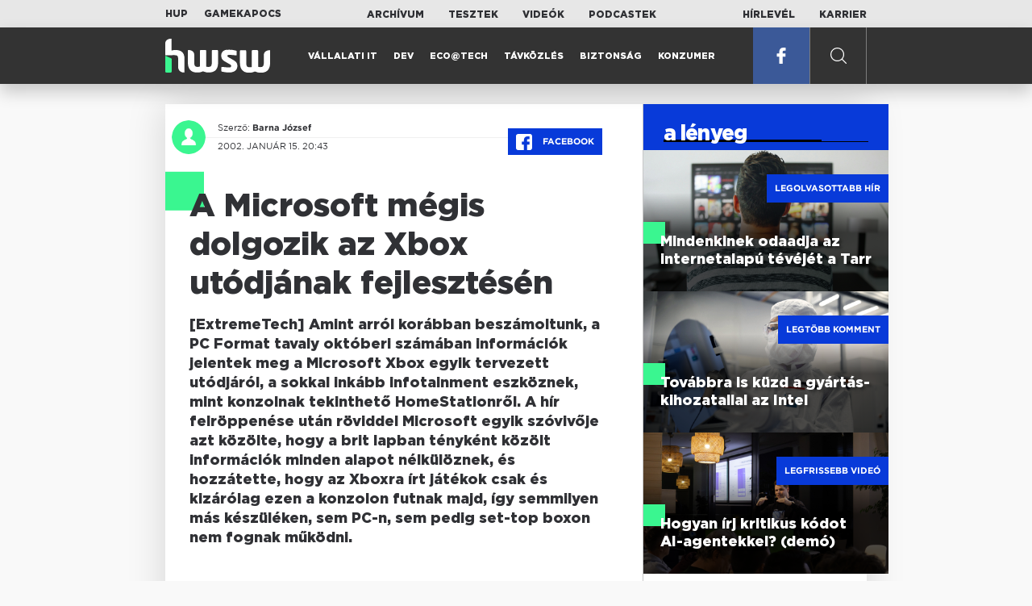

--- FILE ---
content_type: text/html; charset=UTF-8
request_url: https://www.hwsw.hu/hirek/13425/a-microsoft-megis-dolgozik-az-xbox-utodjanak-fejlesztesen.html
body_size: 6185
content:
<!DOCTYPE html>
<html lang="hu">

<head>

    <!-- Google Analytics -->
    <script>
        window.ga=window.ga||function(){(ga.q=ga.q||[]).push(arguments)}; ga.l=+new Date;
        ga('create', 'UA-116091-5', 'auto');
        ga('send', 'pageview');

		//window.ga = function(send, event, Videos, play, Fall) { alert(event); console.log(send, event, Videos, play, Fall) }
    </script>
    <script async src='//www.google-analytics.com/analytics.js'></script>
    <!-- End Google Analytics -->

    <meta charset="UTF-8">
    <title> A Microsoft mégis dolgozik az Xbox utódjának fejlesztésén - HWSW </title>
    <meta name="description" content="[ExtremeTech] Amint arról korábban beszámoltunk, a PC Format tavaly októberi számában információk jelentek meg a Microsoft Xbox egyik tervezett utódjáról, a sokkal inkább  infotainment  eszköznek, mint konzolnak tekinthető HomeStationről. A hír felröppenése után röviddel Microsoft egyik szóvivője az..." />
    <meta name="keywords" content="HWSW,informatika,hírmagazin">
    <link rel="apple-touch-icon" sizes="180x180" href="/apple-touch-icon.png">
    <link rel="icon" type="image/png" sizes="32x32" href="/favicon-32x32.png">
    <link rel="icon" type="image/png" sizes="16x16" href="/favicon-16x16.png">
    <link rel="manifest" href="/manifest.json">
    <link rel="mask-icon" href="/safari-pinned-tab.svg" color="#5bbad5">
    <meta name="theme-color" content="#2cd5bc">
    <meta name="viewport" content="width=device-width, initial-scale=1">
    
    <meta property="og:title" content="A Microsoft mégis dolgozik az Xbox utódjának fejlesztésén">
    <meta property="og:image" content="https://www.hwsw.hu/img/share-img.png">
    <meta property="og:url" content="https://www.hwsw.hu/hirek/13425/a-microsoft-megis-dolgozik-az-xbox-utodjanak-fejlesztesen.html">
    <meta property="og:description" content="[ExtremeTech] Amint arról korábban beszámoltunk, a PC Format tavaly októberi számában információk jelentek meg a Microsoft Xbox egyik tervezett utódjáról, a sokkal inkább  infotainment  eszköznek, mint konzolnak tekinthető HomeStationről. A hír felröppenése után röviddel Microsoft egyik szóvivője az...">
    <meta property="og:site_name" content="HWSW">
    <meta property="og:type" content="article" />
    <meta name="csrf-token" content="oVOD1paw9Jo6sYIsUPn8kvvX4aBTLv1X1SxC5uUv" />
    <link async rel="stylesheet" href="https://www.hwsw.hu/css/public.css?d=6_22_19_11">
        <link rel="alternate" type="text/xml" href="https://www.hwsw.hu/feed">

    
        


</head>

<body class="hirek-page">
    <header>
    <section class="top-bar">
    <div class="wrapper">
        <div class="attachments">
            <p>Mellékleteink:</p>
            <a target="_blank"  href="https://hup.hu">HUP</a>
            <a target="_blank"  href="https://www.gamekapocs.hu">Gamekapocs</a>
        </div>
        <div class="links">
            <ul>
                <li><a href="https://www.hwsw.hu/archivum">Archívum</a></li>
                <li><a href="https://www.hwsw.hu/tesztek">Tesztek</a></li>
                <li><a href="https://www.hwsw.hu/videos">Videók</a></li>
                <li><a href="https://www.hwsw.hu/podcasts">Podcastek</a></li>
            </ul>
        </div>
        <div class="links">
            <ul>
                <li><a href="https://www.hwsw.hu/newsletter">Hírlevél</a></li>
                <li><a href="https://www.hwsw.hu/karrier">Karrier</a></li>
            </ul>
        </div>
    </div>
</section>
    <nav id="desktop">
    <div class="wrapper">
        <div class="logo">
            <img src="https://www.hwsw.hu/img/icons/logo.svg" class="svg">
            <a title="HWSW Informatikai Hírmagazin" href="https://www.hwsw.hu"></a>
        </div>
        <ul class="main-menu">
            <li class="
    ">
            <a href="https://www.hwsw.hu/rovat/vallalati-it">Vállalati IT</a>
    </li>            <li class="
    ">
            <a href="https://www.hwsw.hu/rovat/dev">Dev</a>
    </li>            <li class="
    ">
            <a href="https://www.hwsw.hu/rovat/ecotech">Eco@Tech</a>
    </li>            <li class="
    ">
            <a href="https://www.hwsw.hu/rovat/tavkozles">Távközlés</a>
    </li>            <li class="
    ">
            <a href="https://www.hwsw.hu/rovat/biztonsag">Biztonság</a>
    </li>            <li class="
    ">
            <a href="https://www.hwsw.hu/rovat/konzumer">Konzumer</a>
    </li>        </ul>
        <div class="more-link">

                        <a target="_blank" class="facebook" href="https://www.facebook.com/hwswhu">
                <img src="https://www.hwsw.hu/img/icons/facebook.svg" class="svg">
            </a>

        </div>
        <div class="search-form">
            <form method="get" action="https://www.hwsw.hu/keres">
                <label id="character-counter" class="isShort">Még <span></span> karakter.</label>
                <input type="text" name="q" placeholder="Keresés...">
            </form>
        </div>
        <div class="search svg search-image"></div>

        <!-- <a class="search" href="#">
            <img src="https://www.hwsw.hu/img/icons/search-icon.svg" class="svg">
            <img src="https://www.hwsw.hu/img/icons/hamburger-close.png" class="svg">
        </a> -->
    </div>
    <div class="search-form-overlay"></div>
</nav>
    <nav id="mobile">
    <div class="wrapper">
        <div class="logo">
            <img src="https://www.hwsw.hu/img/icons/logo.svg" class="svg">
            <a title="HWSW Informatikai Hírmagazin" href="https://www.hwsw.hu"></a>
        </div>
        <span class="mobile-menu-trigger"></span>
    </div>
    <div class="mobile-dropdown-wrapper">
            <div class="search-field">
                 <form method="get" action="https://www.hwsw.hu/keres">
                    <input type="text" name="q" placeholder="Keresés...">
                    <input type="submit" value="">
                </form>
            </div>
            <ul class="mobile-main-menu">
                <li class="
    ">
            <a href="https://www.hwsw.hu/tesztek?slug=tests">Tesztek</a>
    </li>                <li class="
    ">
            <a href="https://www.hwsw.hu/videos?slug=videos">Videók</a>
    </li>                <li class="
    ">
            <a href="https://www.hwsw.hu/rovat/archive">Archívum</a>
    </li>                <li class="
    ">
            <a href="https://www.hwsw.hu/newsletter?slug=newsletter">Hírlevél</a>
    </li>                <li class="
    ">
            <a href="https://www.hwsw.hu/karrier?slug=career">Karrier</a>
    </li>
                            </ul>
            <div class="attachment-menu-title">
                Mellékleteink
            </div>
            <ul class="mobile-main-menu">
                <li><a href="https://hup.hu">HUP</a></li>
                <li><a href="https://www.gamekapocs.hu">Gamekapocs</a></li>
            </ul>


            
        </div>
</nav></header>

    
<main class=" white">
    <div class="main-wrap main-wrap-article">
        <div class="row">
            <article class="article-detail" id="article-perma" data-id="13425">

    <div class="header">
        <div class="header-inner">
            <div class="author">
                <div class="profile-pic-wrapper">
                    																					<a href="mailto:kontakt+11@hwsw.hu">
									<div class="lazy profile-pic"
										data-src=""></div>
								</a>
													                                    </div>
                <div class="author-name">
                    <p>
                                                                        Szerző:
                                                <a href="mailto:kontakt+11@hwsw.hu">Barna József</a>                                                                                            </p>
                    <p class="date">
                                                2002. január 15. 20:43
                                            </p>
                </div>
            </div>

            <div class="article-info">

                <a href="https://www.facebook.com/dialog/feed?app_id=356500288162890&display=page&link=https://www.hwsw.hu/hirek/13425/a-microsoft-megis-dolgozik-az-xbox-utodjanak-fejlesztesen.html&redirect_uri=https://www.hwsw.hu/hirek/13425/a-microsoft-megis-dolgozik-az-xbox-utodjanak-fejlesztesen.html" 
                    data-layout="button_count"
                    class="facebook-share share-article-button"
                    onclick="ga('send', 'event', 'Cikkek', 'Facebook', 'A Microsoft mégis dolgozik az Xbox utódjának fejlesztésén', null, {nonInteraction: true});">
                    <span class="facebook-icon">
                        <img src="https://www.hwsw.hu/img/icons/facebook.svg" class="svg">
                    </span>
                    Facebook
                </a>
                            </div>
        </div>
    </div>

    <div class="js-article-content">
        <h1 class="article-title"><span>A Microsoft mégis dolgozik az Xbox utódjának fejlesztésén</span></h1>
        <h2 class="lead">[ExtremeTech] Amint arról korábban beszámoltunk, a PC Format tavaly októberi számában információk jelentek meg a Microsoft Xbox egyik tervezett utódjáról, a sokkal inkább  infotainment  eszköznek, mint konzolnak tekinthető HomeStationről. A hír felröppenése után röviddel Microsoft egyik szóvivője azt közölte, hogy a brit lapban tényként közölt információk minden alapot nélkülöznek, és hozzátette, hogy az Xboxra írt játékok csak és kizárólag ezen a konzolon futnak majd, így semmilyen más készüléken, sem PC-n, sem pedig set-top boxon nem fognak működni.</h2>

                <div class="article-content-inner details ">
            [ExtremeTech] Amint arról korábban beszámoltunk, a PC Format tavaly októberi számában információk jelentek meg a Microsoft Xbox egyik tervezett utódjáról, a sokkal inkább <i>infotainment</i> eszköznek, mint konzolnak tekinthető HomeStationről. A hír felröppenése után röviddel Microsoft egyik szóvivője azt közölte, hogy a brit lapban tényként közölt információk minden alapot nélkülöznek, és hozzátette, hogy az Xboxra írt játékok csak és kizárólag ezen a konzolon futnak majd, így semmilyen más készüléken, sem PC-n, sem pedig set-top boxon nem fognak működni.
<p>Kedden azonban a San Francisco-i Prudential Securities egyik elemzője, Hans Mosesmann, jelentésében arról számolt be, hogy ipari források egyértelműen megerősítik, hogy a Microsoft valóban dolgozik a HomeStation fejlesztésén. Mint mondta: "forrásaink arra utalnak, hogy van igazság az ún. Microsoft HomeStationről szóló híresztelésekben." S noha konkrétumokat ő sem közölt, annyit hozzátett még, hogy valószínűleg a HomeStationbe is az NVIDIA GeForce sorozatának valamely tagja kerül beépítésre, valamint hogy a fejlesztés előrehaladtával egyre több információ szivárog majd ki a termékkel kapcsolatban.</p>
<p align="center"><img src="https://www.hwsw.hu/kepek/hirek/2002/01/homestation.jpg"><br>
<small>Fotó: PC Format</small><p>
<p>A korábbi információk szerint a HomeStation egy szélessávú internet-hozzáféréssel rendelkező komplett otthoni szórakoztatóelektronikai termék lesz, mely HomeRF vagy Bluetooth technológiával képes vezeték nélküli hálózatban kapcsolódni egyéb eszközeinkhez (videokamera, mp3-lejátszó, PDA stb.), így az otthoni szórakoztatás központjává válhat. A készülék, melyen -- mily meglepő -- a Microsoft Windows operációs rendszerének egyik változata fut majd, az NVIDIA nForce chipkészletére épül, és természetesen merevlemezt is tartalmaz.</p>
<p>A HomeStation képes lesz mind az Xboxra, mind pedig a PC-re írt játékok futtatására, emellett azonban -- a Microsoft .NET szolgáltatását igénybe véve -- video-on-demand és zenefájlok lejátszására és rögzítésére, tv-műsorok rögzítésére, internetböngészésre és levelezésre is alkalmas mindenes egyben.</p>
<p>A Microsoft a PC Format korábbi információi szerint azért tartja titokban a termék fejlesztését, hogy ne fogja ki a szelet az Xbox vitorlájából. Hans Mosesmann szerint a HomeStation jellegű termékek a jövőben sokkal komolyabb piaci potenciállal fognak rendelkezni, mint a játékkonzolok vagy a set-top boxok. A korábbi hasonló kísérletek (pl. a Pace Micro dreamcastes set-top boxának kudarca) leckéjéből okulva azonban nyugodtan mondhatjuk, hogy ez a jövő a szélessávú internet-hozzáférés tömeges elterjedését is magával kell, hogy hozza.</p>
        </div>
    </div>

    <footer>
                        
        <div class="footer-meta">
            <div class="button-group">


                <a href="https://www.facebook.com/dialog/feed?app_id=356500288162890&display=page&link=https://www.hwsw.hu/hirek/13425/a-microsoft-megis-dolgozik-az-xbox-utodjanak-fejlesztesen.html&redirect_uri=https://www.hwsw.hu/hirek/13425/a-microsoft-megis-dolgozik-az-xbox-utodjanak-fejlesztesen.html" 
                    data-layout="button_count"
                    class="facebook-share share-article-button"
                    onclick="ga('send', 'event', 'Cikkek', 'Facebook', 'A Microsoft mégis dolgozik az Xbox utódjának fejlesztésén', null, {nonInteraction: true});">
                    <span class="facebook-icon">
                        <img src="https://www.hwsw.hu/img/icons/facebook.svg" class="svg">
                    </span>
                    Facebook
                </a>


                <a target="_blank" href="https://www.hwsw.hu/hiba-jelentes/13425" class="catch-error-button" rel="nofollow">
                    <span class="error-icon">
                        <img src="https://www.hwsw.hu/img/icons/error_icon.svg" class="svg">
                    </span>
                    Hibát találtam
                </a>
            </div>
            <a class="back-to-top js-back-to-top" href="#top">vissza a tetejére</a>
        </div>
        
            </footer>

</article>            <aside class="articles">
    <section class="most-popular">
        <div class="section-title">
            <div class="title">
                <span>a lényeg</span>
            </div>
        </div>
        <article class="lazy featured-news-item-1"  data-src="https://www.hwsw.hu/./storage/uploads/460x/01tv_viewer.jpg"  >
        <a href="https://www.hwsw.hu/hirek/70116/tarr-online-tv-ott-televizio-dijcsomag-csatorna-linearis-musor.html" title="Mindenkinek odaadja az internetalapú tévéjét a Tarr" class="article-link"
         onclick="ga('send', 'event', 'Cikkek', 'Legolvasottabb', 'Mindenkinek odaadja az internetalapú tévéjét a Tarr', null, '');" >
            <div class="header">
                        <span class="label">Legolvasottabb hír</span>                    </div>
        <div class="content">
                        <h4>
                <span>Mindenkinek odaadja az internetalapú tévéjét a Tarr</span>
            </h4>
        </div>
    </a>

</article>
        <article class="lazy featured-news-item-1"  data-src="https://www.hwsw.hu/./storage/uploads/460x/01intel_engineer.jpg"  >
        <a href="https://www.hwsw.hu/hirek/70102/intel-gyartas-14a-18a-foundry-ai-adatkozpont-chip-szerver.html" title="Továbbra is küzd a gyártás-kihozatallal az Intel" class="article-link"
         onclick="ga('send', 'event', 'Cikkek', 'Legtöbb komment', 'Továbbra is küzd a gyártás-kihozatallal az Intel', null, '');" >
            <div class="header">
                        <span class="label">Legtöbb komment</span>                    </div>
        <div class="content">
                        <h4>
                <span>Továbbra is küzd a gyártás-kihozatallal az Intel</span>
            </h4>
        </div>
    </a>

</article>
                    <article class="lazy featured-news-item-1"  data-src="https://www.hwsw.hu/./storage/uploads/460x/01ai-engineering-demoday-domi.jpg"   data-src="https://i.ytimg.com/vi/R1IxXt1QUto/maxresdefault.jpg" >
        <a href="https://www.hwsw.hu/video/227/ai-agent-coding-kraftie-engineering-demoday.html" title="Hogyan írj kritikus kódot AI-agentekkel? (demó)" class="article-link"
         onclick="ga('send', 'event', 'Cikkek', 'Videó', 'Hogyan írj kritikus kódot AI-agentekkel? (demó)', null, '');" >
            <div class="header">
                        <span class="label">Legfrissebb videó</span>                    </div>
        <div class="content">
                        <h4>
                <span>Hogyan írj kritikus kódot AI-agentekkel? (demó)</span>
            </h4>
        </div>
    </a>

</article>
            </section>
    </aside>
        </div>
    </div>

    <section class="from-homepage">
    <div class="section-title">
        <div class="title"><span>a címlapról</span></div>
    </div>
            <section class="hero-news">

    <div class="col">
        <article class="lazy featured-news-item-2"
 data-src="https://www.hwsw.hu/./storage/uploads/921x/01megelhetesi_it_robot.jpg" >
            <a href="https://www.hwsw.hu/podcast/70129/kraftie-podcast-it-informatikai-karrier-munka-kiabrandulas-kieges.html" title="Megélhetési IT: krónikus tünet vagy új normalitás?" id="podcast_show" class="article-link" onclick="ga('send', 'event', 'Cikkek', 'Cikkajánló 1', 'Megélhetési IT: krónikus tünet vagy új normalitás?', null, '');">
            <div class="overlay"></div>
        <div class="header">
            <div class="header-inner">
                <div class="article-info">
                                        <span class="comments disqus-comment-count"  data-disqus-identifier="70129">2</span>
                                    </div>
            </div>
        </div>
        <div class="content">
            
            <h4>
                <span>Megélhetési IT: krónikus tünet vagy új normalitás?</span>
            </h4>
            <div class="featured-lead">
                <p class="lead">Amikor a szerelem, a hivat&aacute;s meg&eacute;lhet&eacute;ss&eacute; szel&iacute;d&uuml;l, a billentyűzet pedig szersz&aacute;m lesz.</p>
            </div>
        </div>
    </a>
</article>
    </div>

    <div class="col">
        <article class="lazy featured-news-item-1"
 data-src="https://www.hwsw.hu/./storage/uploads/460x/01appleq1.jpg" >
        <a href="https://www.hwsw.hu/hirek/70128/apple-2026-q1-jelentes-eredmeny-iphone-mac-services.html" title="Meglökte az iPhone 17 az Apple szekerét" class="article-link"
         onclick="ga('send', 'event', 'Cikkek', 'Cikkajánló 2', 'Meglökte az iPhone 17 az Apple szekerét', null, '');" >
            <div class="header">
                        <span class="disqus-comment-count"  data-disqus-identifier="70128">0</span>                    </div>
        <div class="content">
                        <h4>
                <span>Meglökte az iPhone 17 az Apple szekerét</span>
            </h4>
        </div>
    </a>

</article>
        <article class="lazy featured-news-item-1"
 data-src="https://www.hwsw.hu/./storage/uploads/460x/01samsung_flag_korea_(1).jpg" >
        <a href="https://www.hwsw.hu/hirek/70120/samsung-negyedeves-jelentes-memoria-memoriapiac-hbm-okostelefon-komponens-kijelzo-elorejelzes.html" title="Szárnyal a Samsung, mégsem felhőtlen a boldogság" class="article-link"
         onclick="ga('send', 'event', 'Cikkek', 'Cikkajánló 3', 'Szárnyal a Samsung, mégsem felhőtlen a boldogság', null, '');" >
            <div class="header">
                        <span class="disqus-comment-count"  data-disqus-identifier="70120">0</span>                    </div>
        <div class="content">
                        <h4>
                <span>Szárnyal a Samsung, mégsem felhőtlen a boldogság</span>
            </h4>
        </div>
    </a>

</article>
    </div>
</section>
    
    <div class="mobile-hidden">
                    <div class="recommend-articles desktop">
            <article class="lazy featured-news-item-1"  data-src="https://www.hwsw.hu/./storage/uploads/460x/01soraaoooo.jpg"  >
        <a href="https://www.hwsw.hu/hirek/70131/openai-sora-video-ai-generator-letoltes-visszaeses.html" title="Kifogyott a szusz a Sora körüli hype-ból" class="article-link"
        >
            <div class="header">
                        <span class="disqus-comment-count"  data-disqus-identifier="70131">3</span>                    </div>
        <div class="content">
                        <h4>
                <span>Kifogyott a szusz a Sora körüli hype-ból</span>
            </h4>
        </div>
    </a>

</article>
        <article class="lazy featured-news-item-1"  data-src="https://www.hwsw.hu/./storage/uploads/460x/01emag_box.jpg"  >
        <a href="https://www.hwsw.hu/hirek/70127/emag-gazdasagi-versenyhivatal-vizsgalat-birsag-buntetes.html" title="Megint büntette a GVH az eMAG-ot" class="article-link"
        >
            <div class="header">
                        <span class="disqus-comment-count"  data-disqus-identifier="70127">2</span>                    </div>
        <div class="content">
                        <h4>
                <span>Megint büntette a GVH az eMAG-ot</span>
            </h4>
        </div>
    </a>

</article>
        <article class="lazy featured-news-item-1"  data-src="https://www.hwsw.hu/./storage/uploads/460x/01altman_jassy.jpg"  >
        <a href="https://www.hwsw.hu/hirek/70126/openai-chatgpt-befektetes-toke-amazon-andy-jassy-sam-altman.html" title="Ötvenmilliárd dollárt pumpálhat az OpenAI-ba az Amazon" class="article-link"
        >
            <div class="header">
                        <span class="disqus-comment-count"  data-disqus-identifier="70126">2</span>                    </div>
        <div class="content">
                        <h4>
                <span>Ötvenmilliárd dollárt pumpálhat az OpenAI-ba az Amazon</span>
            </h4>
        </div>
    </a>

</article>
        </div>
<div class="recommend-articles mobile">
            <article class="news-item" id="cikk70131">
                <a href="https://www.hwsw.hu/hirek/70131/openai-sora-video-ai-generator-letoltes-visszaeses.html" title="Kifogyott a szusz a Sora körüli hype-ból">
                                    <div class="lazy featured-image" data-src="https://www.hwsw.hu/./storage/uploads/250x175/01soraaoooo.jpg"></div>
                    </a>
    <div class="news-info">
        <div class="header">
                            <p class="category">SORA</p>
                                        <span class="disqus-comment-count" data-disqus-identifier="70131">3</span>
                    </div>
        <div class="news-content">
            <h4>
                                                <a href="https://www.hwsw.hu/hirek/70131/openai-sora-video-ai-generator-letoltes-visszaeses.html">Kifogyott a szusz a Sora körüli hype-ból</a>
                            
            </h4>
            <!-- Dynamic heading tag close END -->
            <p class="date">2026. január 30. 14:00</p>

                                                <span class="lead">A kezdeti erős berobban&aacute;s ut&aacute;n jelentősen visszaestek az OpenAI vide&oacute;gener&aacute;tor&aacute;nak sz&aacute;mai.</span>
                                    </div>
    </div>
</article>
        <article class="news-item" id="cikk70127">
                <a href="https://www.hwsw.hu/hirek/70127/emag-gazdasagi-versenyhivatal-vizsgalat-birsag-buntetes.html" title="Megint büntette a GVH az eMAG-ot">
                                    <div class="lazy featured-image" data-src="https://www.hwsw.hu/./storage/uploads/250x175/01emag_box.jpg"></div>
                    </a>
    <div class="news-info">
        <div class="header">
                            <p class="category">büntike</p>
                                        <span class="disqus-comment-count" data-disqus-identifier="70127">2</span>
                    </div>
        <div class="news-content">
            <h4>
                                                <a href="https://www.hwsw.hu/hirek/70127/emag-gazdasagi-versenyhivatal-vizsgalat-birsag-buntetes.html">Megint büntette a GVH az eMAG-ot</a>
                            
            </h4>
            <!-- Dynamic heading tag close END -->
            <p class="date">2026. január 30. 13:04</p>

                                                <span class="lead">A c&eacute;g t&ouml;bb jogs&eacute;rt&eacute;s miatt kapott 235 milli&oacute; forintnyi halmozati b&uuml;ntet&eacute;st.</span>
                                    </div>
    </div>
</article>
        <article class="news-item" id="cikk70126">
                <a href="https://www.hwsw.hu/hirek/70126/openai-chatgpt-befektetes-toke-amazon-andy-jassy-sam-altman.html" title="Ötvenmilliárd dollárt pumpálhat az OpenAI-ba az Amazon">
                                    <div class="lazy featured-image" data-src="https://www.hwsw.hu/./storage/uploads/250x175/01altman_jassy.jpg"></div>
                    </a>
    <div class="news-info">
        <div class="header">
                            <p class="category">USD</p>
                                        <span class="disqus-comment-count" data-disqus-identifier="70126">2</span>
                    </div>
        <div class="news-content">
            <h4>
                                                <a href="https://www.hwsw.hu/hirek/70126/openai-chatgpt-befektetes-toke-amazon-andy-jassy-sam-altman.html">Ötvenmilliárd dollárt pumpálhat az OpenAI-ba az Amazon</a>
                            
            </h4>
            <!-- Dynamic heading tag close END -->
            <p class="date">2026. január 30. 09:36</p>

                                                <span class="lead">A c&eacute;g elsődleges adatk&ouml;zponti partnere ek&ouml;zben tov&aacute;bbra is az Anthropic.</span>
                                    </div>
    </div>
</article>
        </div>            </div>
</section>
    <section class="site-footer">

    <div class="footer-navigation">
    <ul>
        <li><a href="https://www.hwsw.hu/oldal/impresszum">impresszum</a></li>
        <li><a href="mailto:bole.gyorgy@hwsw.hu?subject=Médiaajánlat">médiaajánlat</a></li>
        <li><a href="https://www.hwsw.hu/oldal/etikai-kodex">etikai kódex</a></li>
        <li><a href="https://www.hwsw.hu/oldal/hozzaszolasi-szabalyzat">hozzászólási szabályzat</a></li>
        <li><a href="https://www.hwsw.hu/oldal/adatvedelem">adatvédelem</a></li>
        <li><a href="https://www.hwsw.hu/oldal/rolunk">about us</a></li>
    </ul>
</div>
</section>
</main>
    </div>
    <script>
        var cookie_settings = {
            url: 'https://www.hwsw.hu/oldal/adatvedelem',
            text: 'A weboldalunkon cookie-kat használunk, hogy a legjobb felhasználói élményt nyújthassuk.',
        }
        var disqus_settings = {
            shortname: 'hwsw',
            publicKey: 'CeBoe6ueixxIMCGIShv9PnGBtFePWZ0DXsjFqgkwe62Cn65GEROteFA2CdRZuUtQ',
        }
    </script>

    <script async src="https://www.hwsw.hu/js/public.js?d=6_22_19_11"></script>
    <script>document.body.className += ' fade-out';</script>

</body>
</html>

    <script>
    var disqus_config = function () {
    shortname = 'hwsw';
    this.page.url = "https://www.hwsw.hu/hirek/13425/a-microsoft-megis-dolgozik-az-xbox-utodjanak-fejlesztesen.html";
    this.page.identifier = "13425";
    this.page.title = "A Microsoft mégis dolgozik az Xbox utódjának fejlesztésén";
};
</script>

</body>

</html>

--- FILE ---
content_type: text/html; charset=UTF-8
request_url: https://www.hwsw.hu/hirek/13425/a-microsoft-megis-dolgozik-az-xbox-utodjanak-fejlesztesen.html
body_size: 6944
content:
<!DOCTYPE html>
<html lang="hu">

<head>

    <!-- Google Analytics -->
    <script>
        window.ga=window.ga||function(){(ga.q=ga.q||[]).push(arguments)}; ga.l=+new Date;
        ga('create', 'UA-116091-5', 'auto');
        ga('send', 'pageview');

		//window.ga = function(send, event, Videos, play, Fall) { alert(event); console.log(send, event, Videos, play, Fall) }
    </script>
    <script async src='//www.google-analytics.com/analytics.js'></script>
    <!-- End Google Analytics -->

    <meta charset="UTF-8">
    <title> A Microsoft mégis dolgozik az Xbox utódjának fejlesztésén - HWSW </title>
    <meta name="description" content="[ExtremeTech] Amint arról korábban beszámoltunk, a PC Format tavaly októberi számában információk jelentek meg a Microsoft Xbox egyik tervezett utódjáról, a sokkal inkább  infotainment  eszköznek, mint konzolnak tekinthető HomeStationről. A hír felröppenése után röviddel Microsoft egyik szóvivője az..." />
    <meta name="keywords" content="HWSW,informatika,hírmagazin">
    <link rel="apple-touch-icon" sizes="180x180" href="/apple-touch-icon.png">
    <link rel="icon" type="image/png" sizes="32x32" href="/favicon-32x32.png">
    <link rel="icon" type="image/png" sizes="16x16" href="/favicon-16x16.png">
    <link rel="manifest" href="/manifest.json">
    <link rel="mask-icon" href="/safari-pinned-tab.svg" color="#5bbad5">
    <meta name="theme-color" content="#2cd5bc">
    <meta name="viewport" content="width=device-width, initial-scale=1">
    
    <meta property="og:title" content="A Microsoft mégis dolgozik az Xbox utódjának fejlesztésén">
    <meta property="og:image" content="https://www.hwsw.hu/img/share-img.png">
    <meta property="og:url" content="https://www.hwsw.hu/hirek/13425/a-microsoft-megis-dolgozik-az-xbox-utodjanak-fejlesztesen.html">
    <meta property="og:description" content="[ExtremeTech] Amint arról korábban beszámoltunk, a PC Format tavaly októberi számában információk jelentek meg a Microsoft Xbox egyik tervezett utódjáról, a sokkal inkább  infotainment  eszköznek, mint konzolnak tekinthető HomeStationről. A hír felröppenése után röviddel Microsoft egyik szóvivője az...">
    <meta property="og:site_name" content="HWSW">
    <meta property="og:type" content="article" />
    <meta name="csrf-token" content="oVOD1paw9Jo6sYIsUPn8kvvX4aBTLv1X1SxC5uUv" />
    <link async rel="stylesheet" href="https://www.hwsw.hu/css/public.css?d=6_22_19_11">
        <link rel="alternate" type="text/xml" href="https://www.hwsw.hu/feed">

    
        


</head>

<body class="hirek-page">
    <header>
    <section class="top-bar">
    <div class="wrapper">
        <div class="attachments">
            <p>Mellékleteink:</p>
            <a target="_blank"  href="https://hup.hu">HUP</a>
            <a target="_blank"  href="https://www.gamekapocs.hu">Gamekapocs</a>
        </div>
        <div class="links">
            <ul>
                <li><a href="https://www.hwsw.hu/archivum">Archívum</a></li>
                <li><a href="https://www.hwsw.hu/tesztek">Tesztek</a></li>
                <li><a href="https://www.hwsw.hu/videos">Videók</a></li>
                <li><a href="https://www.hwsw.hu/podcasts">Podcastek</a></li>
            </ul>
        </div>
        <div class="links">
            <ul>
                <li><a href="https://www.hwsw.hu/newsletter">Hírlevél</a></li>
                <li><a href="https://www.hwsw.hu/karrier">Karrier</a></li>
            </ul>
        </div>
    </div>
</section>
    <nav id="desktop">
    <div class="wrapper">
        <div class="logo">
            <img src="https://www.hwsw.hu/img/icons/logo.svg" class="svg">
            <a title="HWSW Informatikai Hírmagazin" href="https://www.hwsw.hu"></a>
        </div>
        <ul class="main-menu">
            <li class="
    ">
            <a href="https://www.hwsw.hu/rovat/vallalati-it">Vállalati IT</a>
    </li>            <li class="
    ">
            <a href="https://www.hwsw.hu/rovat/dev">Dev</a>
    </li>            <li class="
    ">
            <a href="https://www.hwsw.hu/rovat/ecotech">Eco@Tech</a>
    </li>            <li class="
    ">
            <a href="https://www.hwsw.hu/rovat/tavkozles">Távközlés</a>
    </li>            <li class="
    ">
            <a href="https://www.hwsw.hu/rovat/biztonsag">Biztonság</a>
    </li>            <li class="
    ">
            <a href="https://www.hwsw.hu/rovat/konzumer">Konzumer</a>
    </li>        </ul>
        <div class="more-link">

                        <a target="_blank" class="facebook" href="https://www.facebook.com/hwswhu">
                <img src="https://www.hwsw.hu/img/icons/facebook.svg" class="svg">
            </a>

        </div>
        <div class="search-form">
            <form method="get" action="https://www.hwsw.hu/keres">
                <label id="character-counter" class="isShort">Még <span></span> karakter.</label>
                <input type="text" name="q" placeholder="Keresés...">
            </form>
        </div>
        <div class="search svg search-image"></div>

        <!-- <a class="search" href="#">
            <img src="https://www.hwsw.hu/img/icons/search-icon.svg" class="svg">
            <img src="https://www.hwsw.hu/img/icons/hamburger-close.png" class="svg">
        </a> -->
    </div>
    <div class="search-form-overlay"></div>
</nav>
    <nav id="mobile">
    <div class="wrapper">
        <div class="logo">
            <img src="https://www.hwsw.hu/img/icons/logo.svg" class="svg">
            <a title="HWSW Informatikai Hírmagazin" href="https://www.hwsw.hu"></a>
        </div>
        <span class="mobile-menu-trigger"></span>
    </div>
    <div class="mobile-dropdown-wrapper">
            <div class="search-field">
                 <form method="get" action="https://www.hwsw.hu/keres">
                    <input type="text" name="q" placeholder="Keresés...">
                    <input type="submit" value="">
                </form>
            </div>
            <ul class="mobile-main-menu">
                <li class="
    ">
            <a href="https://www.hwsw.hu/tesztek?slug=tests">Tesztek</a>
    </li>                <li class="
    ">
            <a href="https://www.hwsw.hu/videos?slug=videos">Videók</a>
    </li>                <li class="
    ">
            <a href="https://www.hwsw.hu/rovat/archive">Archívum</a>
    </li>                <li class="
    ">
            <a href="https://www.hwsw.hu/newsletter?slug=newsletter">Hírlevél</a>
    </li>                <li class="
    ">
            <a href="https://www.hwsw.hu/karrier?slug=career">Karrier</a>
    </li>
                            </ul>
            <div class="attachment-menu-title">
                Mellékleteink
            </div>
            <ul class="mobile-main-menu">
                <li><a href="https://hup.hu">HUP</a></li>
                <li><a href="https://www.gamekapocs.hu">Gamekapocs</a></li>
            </ul>


            
        </div>
</nav></header>

    
<main class=" white">
    <div class="main-wrap main-wrap-article">
        <div class="row">
            <article class="article-detail" id="article-perma" data-id="13425">

    <div class="header">
        <div class="header-inner">
            <div class="author">
                <div class="profile-pic-wrapper">
                    																					<a href="mailto:kontakt+11@hwsw.hu">
									<div class="lazy profile-pic"
										data-src=""></div>
								</a>
													                                    </div>
                <div class="author-name">
                    <p>
                                                                        Szerző:
                                                <a href="mailto:kontakt+11@hwsw.hu">Barna József</a>                                                                                            </p>
                    <p class="date">
                                                2002. január 15. 20:43
                                            </p>
                </div>
            </div>

            <div class="article-info">

                <a href="https://www.facebook.com/dialog/feed?app_id=356500288162890&display=page&link=https://www.hwsw.hu/hirek/13425/a-microsoft-megis-dolgozik-az-xbox-utodjanak-fejlesztesen.html&redirect_uri=https://www.hwsw.hu/hirek/13425/a-microsoft-megis-dolgozik-az-xbox-utodjanak-fejlesztesen.html" 
                    data-layout="button_count"
                    class="facebook-share share-article-button"
                    onclick="ga('send', 'event', 'Cikkek', 'Facebook', 'A Microsoft mégis dolgozik az Xbox utódjának fejlesztésén', null, {nonInteraction: true});">
                    <span class="facebook-icon">
                        <img src="https://www.hwsw.hu/img/icons/facebook.svg" class="svg">
                    </span>
                    Facebook
                </a>
                            </div>
        </div>
    </div>

    <div class="js-article-content">
        <h1 class="article-title"><span>A Microsoft mégis dolgozik az Xbox utódjának fejlesztésén</span></h1>
        <h2 class="lead">[ExtremeTech] Amint arról korábban beszámoltunk, a PC Format tavaly októberi számában információk jelentek meg a Microsoft Xbox egyik tervezett utódjáról, a sokkal inkább  infotainment  eszköznek, mint konzolnak tekinthető HomeStationről. A hír felröppenése után röviddel Microsoft egyik szóvivője azt közölte, hogy a brit lapban tényként közölt információk minden alapot nélkülöznek, és hozzátette, hogy az Xboxra írt játékok csak és kizárólag ezen a konzolon futnak majd, így semmilyen más készüléken, sem PC-n, sem pedig set-top boxon nem fognak működni.</h2>

                <div class="article-content-inner details ">
            [ExtremeTech] Amint arról korábban beszámoltunk, a PC Format tavaly októberi számában információk jelentek meg a Microsoft Xbox egyik tervezett utódjáról, a sokkal inkább <i>infotainment</i> eszköznek, mint konzolnak tekinthető HomeStationről. A hír felröppenése után röviddel Microsoft egyik szóvivője azt közölte, hogy a brit lapban tényként közölt információk minden alapot nélkülöznek, és hozzátette, hogy az Xboxra írt játékok csak és kizárólag ezen a konzolon futnak majd, így semmilyen más készüléken, sem PC-n, sem pedig set-top boxon nem fognak működni.
<p>Kedden azonban a San Francisco-i Prudential Securities egyik elemzője, Hans Mosesmann, jelentésében arról számolt be, hogy ipari források egyértelműen megerősítik, hogy a Microsoft valóban dolgozik a HomeStation fejlesztésén. Mint mondta: "forrásaink arra utalnak, hogy van igazság az ún. Microsoft HomeStationről szóló híresztelésekben." S noha konkrétumokat ő sem közölt, annyit hozzátett még, hogy valószínűleg a HomeStationbe is az NVIDIA GeForce sorozatának valamely tagja kerül beépítésre, valamint hogy a fejlesztés előrehaladtával egyre több információ szivárog majd ki a termékkel kapcsolatban.</p>
<p align="center"><img src="https://www.hwsw.hu/kepek/hirek/2002/01/homestation.jpg"><br>
<small>Fotó: PC Format</small><p>
<p>A korábbi információk szerint a HomeStation egy szélessávú internet-hozzáféréssel rendelkező komplett otthoni szórakoztatóelektronikai termék lesz, mely HomeRF vagy Bluetooth technológiával képes vezeték nélküli hálózatban kapcsolódni egyéb eszközeinkhez (videokamera, mp3-lejátszó, PDA stb.), így az otthoni szórakoztatás központjává válhat. A készülék, melyen -- mily meglepő -- a Microsoft Windows operációs rendszerének egyik változata fut majd, az NVIDIA nForce chipkészletére épül, és természetesen merevlemezt is tartalmaz.</p>
<p>A HomeStation képes lesz mind az Xboxra, mind pedig a PC-re írt játékok futtatására, emellett azonban -- a Microsoft .NET szolgáltatását igénybe véve -- video-on-demand és zenefájlok lejátszására és rögzítésére, tv-műsorok rögzítésére, internetböngészésre és levelezésre is alkalmas mindenes egyben.</p>
<p>A Microsoft a PC Format korábbi információi szerint azért tartja titokban a termék fejlesztését, hogy ne fogja ki a szelet az Xbox vitorlájából. Hans Mosesmann szerint a HomeStation jellegű termékek a jövőben sokkal komolyabb piaci potenciállal fognak rendelkezni, mint a játékkonzolok vagy a set-top boxok. A korábbi hasonló kísérletek (pl. a Pace Micro dreamcastes set-top boxának kudarca) leckéjéből okulva azonban nyugodtan mondhatjuk, hogy ez a jövő a szélessávú internet-hozzáférés tömeges elterjedését is magával kell, hogy hozza.</p>
        </div>
    </div>

    <footer>
                        
        <div class="footer-meta">
            <div class="button-group">


                <a href="https://www.facebook.com/dialog/feed?app_id=356500288162890&display=page&link=https://www.hwsw.hu/hirek/13425/a-microsoft-megis-dolgozik-az-xbox-utodjanak-fejlesztesen.html&redirect_uri=https://www.hwsw.hu/hirek/13425/a-microsoft-megis-dolgozik-az-xbox-utodjanak-fejlesztesen.html" 
                    data-layout="button_count"
                    class="facebook-share share-article-button"
                    onclick="ga('send', 'event', 'Cikkek', 'Facebook', 'A Microsoft mégis dolgozik az Xbox utódjának fejlesztésén', null, {nonInteraction: true});">
                    <span class="facebook-icon">
                        <img src="https://www.hwsw.hu/img/icons/facebook.svg" class="svg">
                    </span>
                    Facebook
                </a>


                <a target="_blank" href="https://www.hwsw.hu/hiba-jelentes/13425" class="catch-error-button" rel="nofollow">
                    <span class="error-icon">
                        <img src="https://www.hwsw.hu/img/icons/error_icon.svg" class="svg">
                    </span>
                    Hibát találtam
                </a>
            </div>
            <a class="back-to-top js-back-to-top" href="#top">vissza a tetejére</a>
        </div>
        
            </footer>

</article>            <aside class="articles">
    <section class="most-popular">
        <div class="section-title">
            <div class="title">
                <span>a lényeg</span>
            </div>
        </div>
        <article class="lazy featured-news-item-1"  data-src="https://www.hwsw.hu/./storage/uploads/460x/01tv_viewer.jpg"  >
        <a href="https://www.hwsw.hu/hirek/70116/tarr-online-tv-ott-televizio-dijcsomag-csatorna-linearis-musor.html" title="Mindenkinek odaadja az internetalapú tévéjét a Tarr" class="article-link"
         onclick="ga('send', 'event', 'Cikkek', 'Legolvasottabb', 'Mindenkinek odaadja az internetalapú tévéjét a Tarr', null, '');" >
            <div class="header">
                        <span class="label">Legolvasottabb hír</span>                    </div>
        <div class="content">
                        <h4>
                <span>Mindenkinek odaadja az internetalapú tévéjét a Tarr</span>
            </h4>
        </div>
    </a>

</article>
        <article class="lazy featured-news-item-1"  data-src="https://www.hwsw.hu/./storage/uploads/460x/01intel_engineer.jpg"  >
        <a href="https://www.hwsw.hu/hirek/70102/intel-gyartas-14a-18a-foundry-ai-adatkozpont-chip-szerver.html" title="Továbbra is küzd a gyártás-kihozatallal az Intel" class="article-link"
         onclick="ga('send', 'event', 'Cikkek', 'Legtöbb komment', 'Továbbra is küzd a gyártás-kihozatallal az Intel', null, '');" >
            <div class="header">
                        <span class="label">Legtöbb komment</span>                    </div>
        <div class="content">
                        <h4>
                <span>Továbbra is küzd a gyártás-kihozatallal az Intel</span>
            </h4>
        </div>
    </a>

</article>
                    <article class="lazy featured-news-item-1"  data-src="https://www.hwsw.hu/./storage/uploads/460x/01ai-engineering-demoday-domi.jpg"   data-src="https://i.ytimg.com/vi/R1IxXt1QUto/maxresdefault.jpg" >
        <a href="https://www.hwsw.hu/video/227/ai-agent-coding-kraftie-engineering-demoday.html" title="Hogyan írj kritikus kódot AI-agentekkel? (demó)" class="article-link"
         onclick="ga('send', 'event', 'Cikkek', 'Videó', 'Hogyan írj kritikus kódot AI-agentekkel? (demó)', null, '');" >
            <div class="header">
                        <span class="label">Legfrissebb videó</span>                    </div>
        <div class="content">
                        <h4>
                <span>Hogyan írj kritikus kódot AI-agentekkel? (demó)</span>
            </h4>
        </div>
    </a>

</article>
            </section>
    </aside>
        </div>
    </div>

    <section class="from-homepage">
    <div class="section-title">
        <div class="title"><span>a címlapról</span></div>
    </div>
            <section class="hero-news">

    <div class="col">
        <article class="lazy featured-news-item-2"
 data-src="https://www.hwsw.hu/./storage/uploads/921x/01megelhetesi_it_robot.jpg" >
            <a href="https://www.hwsw.hu/podcast/70129/kraftie-podcast-it-informatikai-karrier-munka-kiabrandulas-kieges.html" title="Megélhetési IT: krónikus tünet vagy új normalitás?" id="podcast_show" class="article-link" onclick="ga('send', 'event', 'Cikkek', 'Cikkajánló 1', 'Megélhetési IT: krónikus tünet vagy új normalitás?', null, '');">
            <div class="overlay"></div>
        <div class="header">
            <div class="header-inner">
                <div class="article-info">
                                        <span class="comments disqus-comment-count"  data-disqus-identifier="70129">2</span>
                                    </div>
            </div>
        </div>
        <div class="content">
            
            <h4>
                <span>Megélhetési IT: krónikus tünet vagy új normalitás?</span>
            </h4>
            <div class="featured-lead">
                <p class="lead">Amikor a szerelem, a hivat&aacute;s meg&eacute;lhet&eacute;ss&eacute; szel&iacute;d&uuml;l, a billentyűzet pedig szersz&aacute;m lesz.</p>
            </div>
        </div>
    </a>
</article>
    </div>

    <div class="col">
        <article class="lazy featured-news-item-1"
 data-src="https://www.hwsw.hu/./storage/uploads/460x/01appleq1.jpg" >
        <a href="https://www.hwsw.hu/hirek/70128/apple-2026-q1-jelentes-eredmeny-iphone-mac-services.html" title="Meglökte az iPhone 17 az Apple szekerét" class="article-link"
         onclick="ga('send', 'event', 'Cikkek', 'Cikkajánló 2', 'Meglökte az iPhone 17 az Apple szekerét', null, '');" >
            <div class="header">
                        <span class="disqus-comment-count"  data-disqus-identifier="70128">0</span>                    </div>
        <div class="content">
                        <h4>
                <span>Meglökte az iPhone 17 az Apple szekerét</span>
            </h4>
        </div>
    </a>

</article>
        <article class="lazy featured-news-item-1"
 data-src="https://www.hwsw.hu/./storage/uploads/460x/01samsung_flag_korea_(1).jpg" >
        <a href="https://www.hwsw.hu/hirek/70120/samsung-negyedeves-jelentes-memoria-memoriapiac-hbm-okostelefon-komponens-kijelzo-elorejelzes.html" title="Szárnyal a Samsung, mégsem felhőtlen a boldogság" class="article-link"
         onclick="ga('send', 'event', 'Cikkek', 'Cikkajánló 3', 'Szárnyal a Samsung, mégsem felhőtlen a boldogság', null, '');" >
            <div class="header">
                        <span class="disqus-comment-count"  data-disqus-identifier="70120">0</span>                    </div>
        <div class="content">
                        <h4>
                <span>Szárnyal a Samsung, mégsem felhőtlen a boldogság</span>
            </h4>
        </div>
    </a>

</article>
    </div>
</section>
    
    <div class="mobile-hidden">
                    <div class="recommend-articles desktop">
            <article class="lazy featured-news-item-1"  data-src="https://www.hwsw.hu/./storage/uploads/460x/01soraaoooo.jpg"  >
        <a href="https://www.hwsw.hu/hirek/70131/openai-sora-video-ai-generator-letoltes-visszaeses.html" title="Kifogyott a szusz a Sora körüli hype-ból" class="article-link"
        >
            <div class="header">
                        <span class="disqus-comment-count"  data-disqus-identifier="70131">3</span>                    </div>
        <div class="content">
                        <h4>
                <span>Kifogyott a szusz a Sora körüli hype-ból</span>
            </h4>
        </div>
    </a>

</article>
        <article class="lazy featured-news-item-1"  data-src="https://www.hwsw.hu/./storage/uploads/460x/01emag_box.jpg"  >
        <a href="https://www.hwsw.hu/hirek/70127/emag-gazdasagi-versenyhivatal-vizsgalat-birsag-buntetes.html" title="Megint büntette a GVH az eMAG-ot" class="article-link"
        >
            <div class="header">
                        <span class="disqus-comment-count"  data-disqus-identifier="70127">2</span>                    </div>
        <div class="content">
                        <h4>
                <span>Megint büntette a GVH az eMAG-ot</span>
            </h4>
        </div>
    </a>

</article>
        <article class="lazy featured-news-item-1"  data-src="https://www.hwsw.hu/./storage/uploads/460x/01altman_jassy.jpg"  >
        <a href="https://www.hwsw.hu/hirek/70126/openai-chatgpt-befektetes-toke-amazon-andy-jassy-sam-altman.html" title="Ötvenmilliárd dollárt pumpálhat az OpenAI-ba az Amazon" class="article-link"
        >
            <div class="header">
                        <span class="disqus-comment-count"  data-disqus-identifier="70126">2</span>                    </div>
        <div class="content">
                        <h4>
                <span>Ötvenmilliárd dollárt pumpálhat az OpenAI-ba az Amazon</span>
            </h4>
        </div>
    </a>

</article>
        </div>
<div class="recommend-articles mobile">
            <article class="news-item" id="cikk70131">
                <a href="https://www.hwsw.hu/hirek/70131/openai-sora-video-ai-generator-letoltes-visszaeses.html" title="Kifogyott a szusz a Sora körüli hype-ból">
                                    <div class="lazy featured-image" data-src="https://www.hwsw.hu/./storage/uploads/250x175/01soraaoooo.jpg"></div>
                    </a>
    <div class="news-info">
        <div class="header">
                            <p class="category">SORA</p>
                                        <span class="disqus-comment-count" data-disqus-identifier="70131">3</span>
                    </div>
        <div class="news-content">
            <h4>
                                                <a href="https://www.hwsw.hu/hirek/70131/openai-sora-video-ai-generator-letoltes-visszaeses.html">Kifogyott a szusz a Sora körüli hype-ból</a>
                            
            </h4>
            <!-- Dynamic heading tag close END -->
            <p class="date">2026. január 30. 14:00</p>

                                                <span class="lead">A kezdeti erős berobban&aacute;s ut&aacute;n jelentősen visszaestek az OpenAI vide&oacute;gener&aacute;tor&aacute;nak sz&aacute;mai.</span>
                                    </div>
    </div>
</article>
        <article class="news-item" id="cikk70127">
                <a href="https://www.hwsw.hu/hirek/70127/emag-gazdasagi-versenyhivatal-vizsgalat-birsag-buntetes.html" title="Megint büntette a GVH az eMAG-ot">
                                    <div class="lazy featured-image" data-src="https://www.hwsw.hu/./storage/uploads/250x175/01emag_box.jpg"></div>
                    </a>
    <div class="news-info">
        <div class="header">
                            <p class="category">büntike</p>
                                        <span class="disqus-comment-count" data-disqus-identifier="70127">2</span>
                    </div>
        <div class="news-content">
            <h4>
                                                <a href="https://www.hwsw.hu/hirek/70127/emag-gazdasagi-versenyhivatal-vizsgalat-birsag-buntetes.html">Megint büntette a GVH az eMAG-ot</a>
                            
            </h4>
            <!-- Dynamic heading tag close END -->
            <p class="date">2026. január 30. 13:04</p>

                                                <span class="lead">A c&eacute;g t&ouml;bb jogs&eacute;rt&eacute;s miatt kapott 235 milli&oacute; forintnyi halmozati b&uuml;ntet&eacute;st.</span>
                                    </div>
    </div>
</article>
        <article class="news-item" id="cikk70126">
                <a href="https://www.hwsw.hu/hirek/70126/openai-chatgpt-befektetes-toke-amazon-andy-jassy-sam-altman.html" title="Ötvenmilliárd dollárt pumpálhat az OpenAI-ba az Amazon">
                                    <div class="lazy featured-image" data-src="https://www.hwsw.hu/./storage/uploads/250x175/01altman_jassy.jpg"></div>
                    </a>
    <div class="news-info">
        <div class="header">
                            <p class="category">USD</p>
                                        <span class="disqus-comment-count" data-disqus-identifier="70126">2</span>
                    </div>
        <div class="news-content">
            <h4>
                                                <a href="https://www.hwsw.hu/hirek/70126/openai-chatgpt-befektetes-toke-amazon-andy-jassy-sam-altman.html">Ötvenmilliárd dollárt pumpálhat az OpenAI-ba az Amazon</a>
                            
            </h4>
            <!-- Dynamic heading tag close END -->
            <p class="date">2026. január 30. 09:36</p>

                                                <span class="lead">A c&eacute;g elsődleges adatk&ouml;zponti partnere ek&ouml;zben tov&aacute;bbra is az Anthropic.</span>
                                    </div>
    </div>
</article>
        </div>            </div>
</section>
    <section class="site-footer">

    <div class="footer-navigation">
    <ul>
        <li><a href="https://www.hwsw.hu/oldal/impresszum">impresszum</a></li>
        <li><a href="mailto:bole.gyorgy@hwsw.hu?subject=Médiaajánlat">médiaajánlat</a></li>
        <li><a href="https://www.hwsw.hu/oldal/etikai-kodex">etikai kódex</a></li>
        <li><a href="https://www.hwsw.hu/oldal/hozzaszolasi-szabalyzat">hozzászólási szabályzat</a></li>
        <li><a href="https://www.hwsw.hu/oldal/adatvedelem">adatvédelem</a></li>
        <li><a href="https://www.hwsw.hu/oldal/rolunk">about us</a></li>
    </ul>
</div>
</section>
</main>
    </div>
    <script>
        var cookie_settings = {
            url: 'https://www.hwsw.hu/oldal/adatvedelem',
            text: 'A weboldalunkon cookie-kat használunk, hogy a legjobb felhasználói élményt nyújthassuk.',
        }
        var disqus_settings = {
            shortname: 'hwsw',
            publicKey: 'CeBoe6ueixxIMCGIShv9PnGBtFePWZ0DXsjFqgkwe62Cn65GEROteFA2CdRZuUtQ',
        }
    </script>

    <script async src="https://www.hwsw.hu/js/public.js?d=6_22_19_11"></script>
    <script>document.body.className += ' fade-out';</script>

</body>
</html>

    <script>
    var disqus_config = function () {
    shortname = 'hwsw';
    this.page.url = "https://www.hwsw.hu/hirek/13425/a-microsoft-megis-dolgozik-az-xbox-utodjanak-fejlesztesen.html";
    this.page.identifier = "13425";
    this.page.title = "A Microsoft mégis dolgozik az Xbox utódjának fejlesztésén";
};
</script>

</body>

</html>